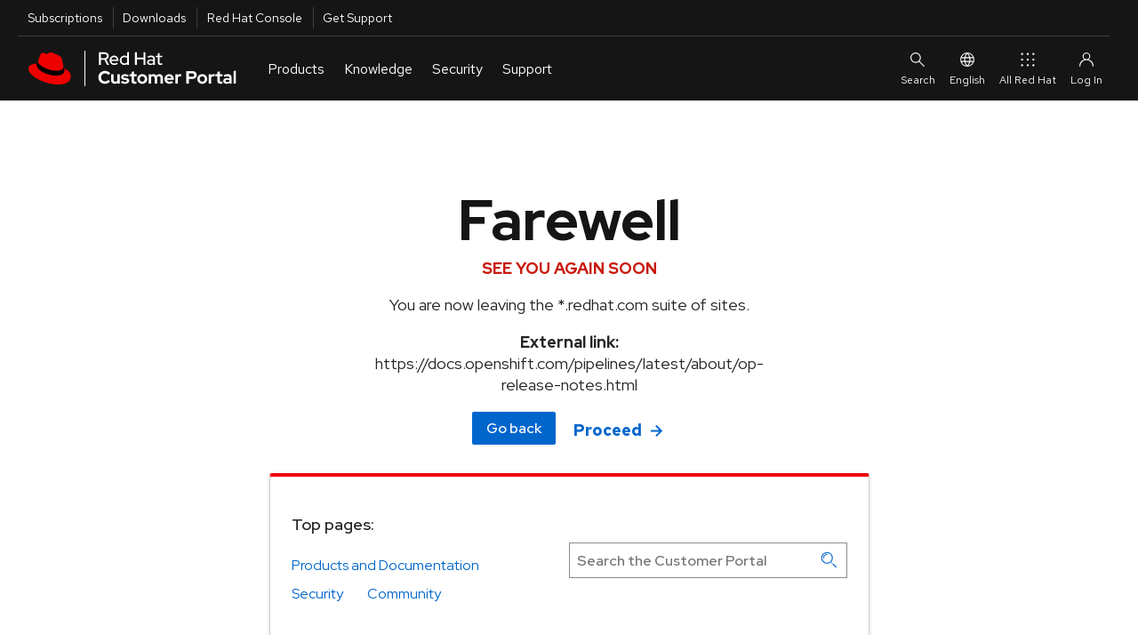

--- FILE ---
content_type: text/html; charset=UTF-8
request_url: https://access.redhat.com/bounce/?externalURL=https%3A%2F%2Fdocs.openshift.com%2Fpipelines%2Flatest%2Fabout%2Fop-release-notes.html
body_size: 9237
content:
<!DOCTYPE html>
<html unresolved lang="en">
  <head>
    <!-- CP_PRIMER_HEAD -->
    <!-- /CP_PRIMER_HEAD -->
    
    

    <!-- CP_PRIMER_HEAD -->
    <meta charset="utf-8" />
    <meta http-equiv="X-UA-Compatible" content="IE=edge" />
    <!--[if IEMobile]><meta http-equiv="cleartype" content="on" /><![endif]-->

    <!-- metaInclude -->
    <meta name="viewport" content="width=device-width, initial-scale=1" />

    <!-- Chrome, Firefox OS and Opera -->
    <meta name="theme-color" content="#000000" />
    <!-- Windows Phone -->
    <meta name="msapplication-navbutton-color" content="#000000" />
    <!-- iOS Safari -->
    <meta name="apple-mobile-web-app-status-bar-style" content="#000000" />
    
    <script async>
        if (!HTMLScriptElement.supports || !HTMLScriptElement.supports('importmap')) {
            import("https://www.redhatstatic.com/dssf-001/v1-alpha/es-module-shims@1.7.3.js");
        }
    </script>
    <script type="importmap">
              {
                "imports": {
                  "@patternfly/elements/" : "https://www.redhatstatic.com/dssf-001/v1-alpha/@patternfly/elements@2.2.2/",
                  "@patternfly/icons/": "https://www.redhatstatic.com/dssf-001/v1-alpha/@patternfly/icons@1.0.2/",
                  "@rhds/elements/":"https://www.redhatstatic.com/dssf-001/v1-alpha/@rhds/elements@1.4.1/elements/",
                  "@rhds/elements/lib/":"https://www.redhatstatic.com/dssf-001/v1-alpha/@rhds/elements@1.4.1/lib/"
                }
              }
    </script>
    <script async  src="https://static.redhat.com/libs/redhat/marketing/latest/trustarc/trustarc.js"></script>
    <script async src="//www.redhat.com/ma/dpal.js"></script>
    
    <script type="text/javascript">
      window.portal = {
      
        host       : "https://access.redhat.com",
        idp_url    : "https://sso.redhat.com",
      
        env        : "prod",
        lang       : "en",
        version    : "1.5.24",
        builddate  : "Mon Nov 24 2025 14:52:45 GMT+0000 (Coordinated Universal Time)",
        deploydate : "Monday, 24-Nov-2025 14:52:53 UTC",
        fetchdate  : "Monday, 19-Jan-2026 23:43:05 UTC",
        primer     : {}
      };
      var l=Object.defineProperty;var g=o=>l(o,"__esModule",{value:!0});var a=(o,t)=>()=>(o&&(t=o(o=0)),t);var u=(o,t)=>{g(o);for(var n in t)l(o,n,{get:t[n],enumerable:!0})};var e=a(()=>{});var i=a(()=>{e()});var p={};u(p,{loginIfSessionExists:()=>P});function P(){let o=!/\/logout.*/.test(location.pathname),t=window.portal.host===location.origin,n=document.cookie.indexOf("rh_sso_session")>=0,w=!(document.cookie.indexOf("rh_jwt")>=0);if(o&&t&&n&&w){let c=encodeURIComponent(window.location.href);window.location.assign(`/login?redirectTo=${c}`)}}var m=a(()=>{e();i()});e();e();i();var f="cp_primer_global_ready",E=!1;function d(){return new Promise(o=>{E?o(window.portal.primer):window.addEventListener(f,()=>{o(window.portal.primer)})})}e();var s=!0,v=undefined;i();window.portal.primer.onReady=d;s&&Promise.resolve().then(()=>(m(),p)).then(({loginIfSessionExists:o})=>{o()});document.documentElement.setAttribute("lang",document.documentElement.getAttribute("lang")||window.portal.lang||"en");

    </script>
    <script type="module" src="https://access.redhat.com/services/primer/js/primer.js" crossorigin="anonymous"></script>

    
    <script type="module">
      import 'https://www.redhatstatic.com/dssf-001/v1-alpha/@rhds/elements@1.4.1/elements/rh-footer/rh-footer.js';
    </script>
    <script type="module">
      import 'https://www.redhatstatic.com/dssf-001/v1-alpha/@rhds/elements@1.4.1/elements/rh-site-status/rh-site-status.js';
    </script>
    <link defer media="all" rel="stylesheet" href="https://www.redhatstatic.com/dssf-001/v1-alpha/@rhds/elements@1.4.1/elements/rh-footer/rh-footer-lightdom.css" />
    

    
    <script type="module">
      const primer = await window.portal.primer.onReady();
      const comp = await primer.components.include('cp-ask-red-hat');

      const cpAsk = document.querySelector('cp-ask-red-hat');
      await cpAsk.updateComplete;

    
      cpAsk.healthCheckEndpoint = "https://access.redhat.com/api/ask/v1/health";
      cpAsk.hydraEndpoint = "https://access.redhat.com/hydra/rest/contacts/sso/current";
      cpAsk.href = "https://access.redhat.com/ask";
    

      primer.session.onInit(async () => {
        if (primer.session.isAuthenticated()) {
          // get values from primer session pass them to cpAsk
          cpAsk.authToken = primer.session.getEncodedToken();
          cpAsk.userId = primer.session.getUserInfo().user_id;
        }
      });
    </script>
    

    
    <link rel="preconnect" href="https://static.redhat.com">
    <link rel="preconnect" href="https://consent.trustarc.com">
    

    <style type="text/css" media="screen">body::before{content:"CRITICAL CSS"}</style>

    <!-- testing a method for async CSS loading recommended at https://web.dev/defer-non-critical-css/#optimize -->

    <!-- <link rel="preload" href="https://access.redhat.com/services/primer/css/bootstrap.css" as="style" onload="this.onload=null;this.rel='stylesheet'"> -->
    <!-- <link rel="preload" href="https://access.redhat.com/services/primer/css/bootstrap-grid.css" as="style" onload="this.onload=null;this.rel='stylesheet'"> -->
    <!-- <link rel="preload" href="https://access.redhat.com/services/primer/css/main.css" as="style" onload="this.onload=null;this.rel='stylesheet'"> -->
    <!-- <link rel="preload" href="https://access.redhat.com/services/primer/css/components.css" as="style" onload="this.onload=null;this.rel='stylesheet'"> -->
    <!-- <link rel="preload" href="https://access.redhat.com/services/primer/css/pages.css" as="style" onload="this.onload=null;this.rel='stylesheet'"> -->
    <!-- <link rel="preload" href="https://access.redhat.com/services/primer/js/primer.css" as="style" onload="this.onload=null;this.rel='stylesheet'"> -->

    <!-- <noscript><link rel="stylesheet" href="https://access.redhat.com/services/primer/css/bootstrap.css"></noscript> -->
    <!-- <noscript><link rel="stylesheet" href="https://access.redhat.com/services/primer/css/bootstrap-grid.css"></noscript> -->
    <!-- <noscript><link rel="stylesheet" href="https://access.redhat.com/services/primer/css/main.css"></noscript> -->
    <!-- <noscript><link rel="stylesheet" href="https://access.redhat.com/services/primer/css/components.css"></noscript> -->
    <!-- <noscript><link rel="stylesheet" href="https://access.redhat.com/services/primer/css/pages.css"></noscript> -->
    <!-- <noscript><link rel="stylesheet" href="https://access.redhat.com/services/primer/js/primer.css"></noscript> -->

    <!-- /testing a method for async CSS loading recommended at https://web.dev/defer-non-critical-css/#optimize -->

    <!-- typical method for loading CSS -->

    <link defer media="all" rel="stylesheet" href="https://access.redhat.com/services/primer/css/bootstrap.css" />
    <link defer media="all" rel="stylesheet" href="https://access.redhat.com/services/primer/css/bootstrap-grid.css" />
    <link defer media="all" rel="stylesheet" href="https://access.redhat.com/services/primer/css/main.css" />
    <link defer media="all" rel="stylesheet" href="https://access.redhat.com/services/primer/css/components.css" />
    <link defer media="all" rel="stylesheet" href="https://access.redhat.com/services/primer/css/pages.css" />
    <link defer media="all" rel="stylesheet" href="https://access.redhat.com/services/primer/js/primer.css" />

    <!-- /typical method for loading CSS -->
    <!-- /CP_PRIMER_HEAD -->
    <meta charset="UTF-8" />
    <meta name="viewport" content="width=device-width, initial-scale=1.0" />
    <title>Bounce | Red Hat Customer Portal</title>
    <script type="module" crossorigin src="/bounce/spa-assets/index.921bc8bc.js"></script>
  </head>
  <body>
    <!-- CP_PRIMER_HEADER -->
<div id="page-wrap" class="page-wrap">
    <div id="pers-top-page-wrap" class="top-page-wrap pers-loader-bg">

        <!--googleoff: all-->
        <header class="masthead" id="masthead">

            <a href="#pfe-navigation" id="global-skip-to-nav" class="skip-link visually-hidden">Skip to navigation</a>
            <a href="#cp-main" class="skip-link visually-hidden">Skip to main content</a>

            
      <nav id="portal-utility-nav" class="utility-navigation utility-navigation--bar hidden-at-mobile" data-analytics-region="universal-navigation" aria-labelledby="nav__utility-nav--desktop">
        <h3 id="nav__utility-nav--desktop" class="element-invisible">
          Utilities
        </h3>
        <ul aria-labelledby="nav__utility-nav--desktop">
          <li id="nav-subscription" data-portal-tour-1="1">
            <a class="top-nav-subscriptions" data-analytics-level="2" data-analytics-category="Utilities" data-analytics-text="Subscription" href="https://access.redhat.com/management/">
              Subscriptions
            </a>
          </li>
          <li id="nav-downloads" data-portal-tour-1="2">
            <a class="top-nav-downloads" data-analytics-level="2" data-analytics-category="Utilities" data-analytics-text="Downloads" href="https://access.redhat.com/downloads/">
              Downloads
            </a>
          </li>
          <li id="nav-rh-console">
            <a class="top-nav-rh-console" data-analytics-level="2" data-analytics-category="Utilities" data-analytics-text="Red Hat Console" href="//console.redhat.com/">
              Red Hat Console
            </a>
          </li>
          <li id="nav-support" data-portal-tour-1="3">
            <a class="top-nav-get-support" data-analytics-level="2" data-analytics-category="Utilities" data-analytics-text="Get Support" href="https://access.redhat.com/support/">
              Get Support
            </a>
          </li>
        </ul>
      </nav>

      <pfe-navigation id="pfe-navigation" data-analytics-region="mega menu">
        <div class="pfe-navigation__logo-wrapper" id="pfe-navigation__logo-wrapper">
          <a href="https://access.redhat.com/" class="pfe-navigation__logo-link" data-analytics-text="logo" data-analytics-category="MM|logo">
            <img class="pfe-navigation__logo-image" alt="Red Hat Customer Portal" src="https://access.redhat.com/chrome_themes/nimbus/img/red-hat-customer-portal.svg" />
          </a>
        </div>

        <nav class="pfe-navigation" aria-label="Main Navigation" data-analytics-region="main nav">
          <ul class="pfe-navigation__menu" id="pfe-navigation__menu">

            
            <li class="pfe-navigation__menu-item hidden-at-tablet hidden-at-desktop" id="nav-subscription--mobile" data-portal-tour-1="1">
              <a class="pfe-navigation__menu-link" data-analytics-level="1" data-analytics-text="Subscriptions" href="https://access.redhat.com/management/">
                Subscriptions
              </a>
            </li>
            <li class="pfe-navigation__menu-item hidden-at-tablet hidden-at-desktop" id="nav-downloads--mobile" data-portal-tour-1="2">
              <a class="pfe-navigation__menu-link" data-analytics-level="1" data-analytics-text="Downloads" href="https://access.redhat.com/downloads/">
                Downloads
              </a>
            </li>
            <li class="pfe-navigation__menu-item hidden-at-tablet hidden-at-desktop" id="nav-containers--mobile">
              <a class="pfe-navigation__menu-link" data-analytics-level="1" data-analytics-text="Red Hat Console" href="//console.redhat.com/">
                Red Hat Console
              </a>
            </li>
            <li class="pfe-navigation__menu-item hidden-at-tablet hidden-at-desktop" id="nav-support--mobile" data-portal-tour-1="3">
              <a class="pfe-navigation__menu-link" data-analytics-level="1" data-analytics-text="Get Support" href="https://access.redhat.com/support/">
                Get Support
              </a>
            </li>

            
            <li class="pfe-navigation__menu-item">
              <a href="https://access.redhat.com/" class="pfe-navigation__menu-link" data-analytics-level="1" data-analytics-text="Products">
                Products
              </a>
              <div class="pfe-navigation__dropdown  pfe-navigation__dropdown--3-column pfe-navigation__dropdown--3-column--centered">
                
                <div>
                  <h3 id="nav__products__top_products" data-analytics-level="2" data-analytics-text="Top Products" data-analytics-category="Top Products">
                    Top Products
                  </h3>
                  <ul aria-labelledby="nav__products__top_products">
                    <li>
                      <a data-analytics-level="3" data-analytics-category="Products|Top Products" data-analytics-text="Red Hat Enterprise Linux" href="https://access.redhat.com/products/red-hat-enterprise-linux/">
                        Red Hat Enterprise Linux
                      </a>
                    </li>
                    <li>
                      <a data-analytics-level="3" data-analytics-category="Products|Top Products" data-analytics-text="Red Hat OpenShift" href="https://access.redhat.com/products/red-hat-openshift-container-platform">
                        Red Hat OpenShift
                      </a>
                    </li>
                    <li>
                      <a data-analytics-level="3" data-analytics-category="Products|Top Products" data-analytics-text="Red Hat Ansible Automation Platform" href="https://access.redhat.com/products/red-hat-ansible-automation-platform/">
                        Red Hat Ansible Automation Platform
                      </a>
                    </li>
                  </ul>
                  <pfe-cta>
                    <a data-analytics-level="3" data-analytics-category="Products and Services|Products" data-analytics-text="All Products" data-analytics-linkType="cta" href="https://access.redhat.com/products/">
                      All Products
                    </a>
                  </pfe-cta>
                </div>
                
                <div>
                  <h3 id="nav__products__downloads_containers" data-analytics-level="2" data-analytics-category="Products and Services" data-analytics-text="Downloads and Containers">
                    Downloads and Containers
                  </h3>
                  <ul aria-labelledby="nav__products__downloads_containers">
                    <li>
                      <a data-analytics-level="3" data-analytics-category="Products|Downloads and Containers" data-analytics-text="Downloads" href="https://access.redhat.com/downloads/">
                        Downloads
                      </a>
                    </li>

                    <li>
                      <a data-analytics-level="3" data-analytics-category="Products|Downloads and Containers" data-analytics-text="Packages" href="https://access.redhat.com/downloads/content/package-browser">
                        Packages
                      </a>
                    </li>
                    <li>
                      <a data-analytics-level="3" data-analytics-category="Products|Downloads and Containers" data-analytics-text="Containers" href="https://catalog.redhat.com/software/containers/explore/">
                        Containers
                      </a>
                    </li>
                  </ul>
                </div>

                
                <div>
                  <h3 id="nav__products__top_resources" data-analytics-level="2" data-analytics-category="Top Resources" data-analytics-text="Top Resources">
                    Top Resources
                  </h3>
                  <ul aria-labelledby="nav__products__top_resources">
                    <li>
                      <a data-analytics-level="3" data-analytics-category="Products|Top Reasources" data-analytics-text="Documentation" href="//docs.redhat.com/">
                        Documentation
                      </a>
                    </li>
                    <li>
                      <a data-analytics-level="3" data-analytics-category="Products|Top Resources" data-analytics-text="Product Life Cycles" href="https://access.redhat.com/product-life-cycles/">
                        Product Life Cycles
                      </a>
                    </li>
                    <li>
                      <a data-analytics-level="3" data-analytics-category="Products|Top Resources" data-analytics-text="Product Compliance" href="https://access.redhat.com/compliance/">
                        Product Compliance
                      </a>
                    </li>
                    <li>
                      <a data-analytics-level="3" data-analytics-category="Products|Top Resources" data-analytics-text="Errata" href="https://access.redhat.com/errata/">
                        Errata
                      </a>
                    </li>

                  </ul>
                </div>
              </div>
            </li>

            
            <li class="pfe-navigation__menu-item">
              <a class="pfe-navigation__menu-link" data-analytics-level="1" data-analytics-text="Knowledge" href="https://access.redhat.com/labs/">
                Knowledge
              </a>
              <div class="pfe-navigation__dropdown  pfe-navigation__dropdown--3-column pfe-navigation__dropdown--3-column--centered">
                
                <div>
                  <h3 id="nav__knowledge__knowledge_center" data-analytics-level="2" data-analytics-text="Red Hat Knowledge Center" data-analytics-category="Tools">
                    <a data-analytics-level="2" data-analytics-category="Knowledge|Red Hat Knowledge Center" data-analytics-text="Knowledgebase" href="https://access.redhat.com/kb">
                      Red Hat Knowledge Center
                    </a>
                  </h3>
                  <ul aria-labelledby="nav__knowledge__knowledge_center">
                    <li>
                      <a data-analytics-level="3" data-analytics-category="Knowledge|Red Hat Knowledge Center" data-analytics-text="Knowledgebase Solutions" href="https://access.redhat.com/kb/search?document_kinds=Solution&start=0">
                        Knowledgebase Solutions
                      </a>
                    </li>
                    <li>
                      <a data-analytics-level="3" data-analytics-category="Knowledge|Red Hat Knowledge Center" data-analytics-text="Knowledgebase Articles" href="https://access.redhat.com/kb/search?document_kinds=Article&start=0">
                        Knowledgebase Articles
                      </a>
                    </li>
                    <li>
                      <a data-analytics-level="3" data-analytics-category="Knowledge|Red Hat Knowledge Center" data-analytics-text="Customer Portal Labs" href="https://access.redhat.com/labs/">
                        Customer Portal Labs
                      </a>
                    </li>
                    <li>
                      <a data-analytics-level="3" data-analytics-category="Knowledge|Red Hat Knowledge Center" data-analytics-text="Errata" href="https://access.redhat.com/errata/">
                        Errata
                      </a>
                    </li>
                  </ul>
                </div>

                
                <div>
                  <h3 id="nav__knowledge__product_docs">
                    Top Product Docs
                  </h3>
                  <ul aria-labelledby="nav__knowledge__product_docs">
                    <li>
                      <a data-analytics-level="3" data-analytics-category="Knowledge|Top Product Docs" data-analytics-text="Red Hat Enterprise Linux" href="//docs.redhat.com/en/documentation/red_hat_enterprise_linux/">
                        Red Hat Enterprise Linux
                      </a>
                    </li>
                    <li>
                      <a data-analytics-level="3" data-analytics-category="Knowledge|Top Product Docs" data-analytics-text="Red Hat OpenShift" href="//docs.redhat.com/en/documentation/openshift_container_platform/">
                        Red Hat OpenShift
                      </a>
                    </li>
                    <li>
                      <a data-analytics-level="3" data-analytics-category="Knowledge|Top Product Docs" data-analytics-text="Red Hat Ansible Automation Platform" href="//docs.redhat.com/en/documentation/red_hat_ansible_automation_platform/">
                        Red Hat Ansible Automation Platform
                      </a>
                    </li>
                  </ul>
                  <pfe-cta>
                    <a data-analytics-level="3" data-analytics-category="Knowledge|Top Product Docs" data-analytics-text="All Product Docs" data-analytics-linkType="cta" href="//docs.redhat.com/en/products">
                      All Product Docs
                    </a>
                  </pfe-cta>
                </div>

                
                <div>
                  <h3 id="nav__knowledge__training_certification">
                    <a data-analytics-level="2" data-analytics-category="Tools" data-analytics-text="Training and Certification" href="//www.redhat.com/en/services/training-and-certification">
                      Training and Certification
                    </a>
                  </h3>
                  <ul aria-labelledby="nav__knowledge__training_certification">
                    <li>
                      <a data-analytics-level="3" data-analytics-category="Knowledge|Training and Certification" data-analytics-text="About" href="//www.redhat.com/en/services/training-and-certification">
                        About
                      </a>
                    </li>
                    <li>
                      <a data-analytics-level="3" data-analytics-category="Knowledge|Training and Certification" data-analytics-text="Course Index" href="//www.redhat.com/en/services/training/all-courses-exams">
                        Course Index
                      </a>
                    </li>
                    <li>
                      <a data-analytics-level="3" data-analytics-category="Knowledge|Training and Certification" data-analytics-text="Certification Index" href="//www.redhat.com/en/services/certifications">
                        Certification Index
                      </a>
                    </li>
                    <li>
                      <a data-analytics-level="3" data-analytics-category="Knowledge|Training and Certification" data-analytics-text="Skill Assessment" href="//skills.ole.redhat.com/">
                        Skill Assessment
                      </a>
                    </li>
                  </ul>
                </div>
              </div>
            </li>

            
            <li class="pfe-navigation__menu-item">
              <a class="pfe-navigation__menu-link" data-analytics-level="1" data-analytics-text="Security" href="https://access.redhat.com/security/">
                Security
              </a>
              <div class="pfe-navigation__dropdown  pfe-navigation__dropdown--3-column pfe-navigation__dropdown--3-column--centered">
                
                <div>
                  <h3 id="security__security_center">
                    <a data-analytics-level="2" data-analytics-category="Security" data-analytics-text="Red Hat Product Security Center" href="https://access.redhat.com/security">
                      Red Hat Product Security Center
                    </a>
                  </h3>
                  <ul aria-labelledby="security__security_center">

                    <li>
                      <a data-analytics-level="3" data-analytics-category="Security|Red Hat Product Security Center" data-analytics-text="Security Updates" href="https://access.redhat.com/security/security-updates/">
                        Security Updates
                      </a>
                    </li>
                    <li>
                      <a data-analytics-level="3" data-analytics-category="Security|Red Hat Product Security Center" data-analytics-text="Security Advisories" href="https://access.redhat.com/security/security-updates/#/security-advisories">
                        Security Advisories
                      </a>
                    </li>
                    <li>
                      <a data-analytics-level="3" data-analytics-category="Security|Red Hat Product Security Center" data-analytics-text="Red Hat CVE Database" href="https://access.redhat.com/security/security-updates/#/cve">
                        Red Hat CVE Database
                      </a>
                    </li>
                    <li>
                      <a data-analytics-level="3" data-analytics-category="Security|Red Hat Product Security Center" data-analytics-text="Errata" href="https://access.redhat.com/errata/">
                        Errata
                      </a>
                    </li>
                  </ul>
                </div>
                
                <div>
                  <h3 id="nav__security__references" data-analytics-level="2" data-analytics-text="References" data-analytics-category="Security">
                    References
                  </h3>
                  <ul aria-labelledby="nav__security__references">
                    <li>
                      <a data-analytics-level="3" data-analytics-category="Security|References" data-analytics-text="Security Bulletins" href="https://access.redhat.com/security/vulnerabilities">
                        Security Bulletins
                      </a>
                    </li>
                    <li>
                      <a data-analytics-level="3" data-analytics-category="Security|Red Hat Product Security Center" data-analytics-text="Severity Ratings" href="https://access.redhat.com/security/updates/classification/">
                        Severity Ratings
                      </a>
                    </li>
                    <li>
                      <a data-analytics-level="3" data-analytics-category="Security|References" data-analytics-text="Security Data" href="https://access.redhat.com/security/data">
                        Security Data
                      </a>
                    </li>
                  </ul>
                </div>

                
                <div>
                  <h3 id="nav__security__top_resources">
                    Top Resources
                  </h3>
                  <ul aria-labelledby="nav__security__top_resources">
                    <li>
                      <a data-analytics-level="3" data-analytics-category="Security|Top Resources" data-analytics-text="Security Labs" href="https://access.redhat.com/security/security-updates/#/security-labs">
                        Security Labs
                      </a>
                    </li>
                    <li>
                      <a data-analytics-level="3" data-analytics-category="Security|Top Resources" data-analytics-text="Backporting Policies" href="https://access.redhat.com/security/updates/backporting/">
                        Backporting Policies
                      </a>
                    </li>
                    <li>
                      <a data-analytics-level="3" data-analytics-category="Security|Top Resources" data-analytics-text="Security Blog" href="//redhat.com/en/blog/channel/security">
                        Security Blog
                      </a>
                    </li>
                  </ul>
                </div>

              </div>
            </li>

            
            <li class="pfe-navigation__menu-item">
              <a href="https://access.redhat.com/support/" class="pfe-navigation__menu-link" data-analytics-level="1" data-analytics-text="Support">
                Support
              </a>
              <div class="pfe-navigation__dropdown  pfe-navigation__dropdown--3-column pfe-navigation__dropdown--3-column--centered">

                
                <div>
                  <h3 id="nav__support__rh_support">
                    <a href="https://access.redhat.com/support/" data-analytics-level="2" data-analytics-text="Red Hat Support" data-analytics-category="Support">
                      Red Hat Support
                    </a>
                  </h3>
                  <ul aria-labelledby="nav__support__rh_support">
                    <li>
                      <a data-analytics-level="3" data-analytics-category="Support|Red Hat Support" data-analytics-text="Support Cases" href="https://access.redhat.com/support/cases/">
                        Support Cases
                      </a>
                    </li>
                    <li>
                      <a data-analytics-level="3" data-analytics-category="Support|Red Hat Support" data-analytics-text="Troubleshoot" href="https://access.redhat.com/support/cases/#/troubleshoot">
                        Troubleshoot
                      </a>
                    </li>
                    <li>
                      <a data-analytics-level="3" data-analytics-category="Support|Red Hat Support" data-analytics-text="Get Support" href="https://access.redhat.com/support/">
                        Get Support
                      </a>
                    </li>
                    <li>
                      <a data-analytics-level="3" data-analytics-category="Support|Red Hat Support" data-analytics-text="Contact Red Hat Support" href="https://access.redhat.com/support/contact/">
                        Contact Red Hat Support
                      </a>
                    </li>

                  </ul>

                </div>

                
                <div>
                  <h3 id="nav__support__community_support">
                    <a href="https://access.redhat.com/community" data-analytics-level="2" data-analytics-text="Red Hat Community Support" data-analytics-category="Support">
                      Red Hat Community Support
                    </a>
                  </h3>
                  <ul aria-labelledby="nav__support__community_support">
                    <li>
                      <a data-analytics-level="3" data-analytics-category="Support|Red Hat Community Support" data-analytics-text="Customer Portal Community" href="https://access.redhat.com/community/">
                        Customer Portal Community
                      </a>
                    </li>
                    <li>
                      <a data-analytics-level="3" data-analytics-category="Support|Red Hat Community Support" data-analytics-text="Community Discussions" href="https://access.redhat.com/discussions/">
                        Community Discussions
                      </a>
                    </li>
                    <li>
                      <a data-analytics-level="3" data-analytics-category="Support|Red Hat Community Support" data-analytics-text="Red Hat Accelerator Program" href="https://access.redhat.com/accelerators/">
                        Red Hat Accelerator Program
                      </a>
                    </li>
                    <!-- commented out because the accelerator program link will likely be replaced by "Contribute" in the future. Translation strings are already in place so uncommenting this link is all that will be needed
                                         <li>
                                        <a data-analytics-level="3" data-analytics-category="Support|Red Hat Community Support" data-analytics-text="Contribute" href="https://access.redhat.com/">
                                            Contribute
                                        </a>
                                      </li> -->

                  </ul>
                </div>

                
                <div>
                  <h3 id="nav__support__top_resources" data-analytics-level="2" data-analytics-text="Top Resources" data-analytics-category="Support">
                    Top Resources
                  </h3>
                  <ul aria-labelledby="nav__support__top_resources">
                    <li>
                      <a data-analytics-level="3" data-analytics-category="Support|Top Resources" data-analytics-text="Product Life Cycles" href="https://access.redhat.com/product-life-cycles/">
                        Product Life Cycles
                      </a>
                    </li>
                    <li>
                      <a data-analytics-level="3" data-analytics-category="Support|Top Resources" data-analytics-text="Customer Portal Labs" href="https://access.redhat.com/labs/">
                        Customer Portal Labs
                      </a>
                    </li>
                    <li>
                      <a data-analytics-level="3" data-analytics-category="Support|Top Resources" data-analytics-text="Red Hat JBoss Supported Configurations" href="https://access.redhat.com/support/configurations/jboss">
                        Red Hat JBoss Supported Configurations
                      </a>
                    </li>
                    <li>
                      <a data-analytics-level="3" data-analytics-category="Support|Top Resources" data-analytics-text="Red Hat Lightspeed" href="https://cloud.redhat.com/insights">
                        Red Hat Lightspeed
                      </a>
                    </li>
                  </ul>
                </div>
              </div>
            </li>
          </ul>



                    
                    
                    
                </nav>

                
                <div id="site-search" slot="search" class="utility-link site-search">
                    <div class="content">
                        <form class="ng-pristine ng-valid topSearchForm" id="topSearchForm" name="topSearchForm" action="/search/browse/search/" method="get" enctype="application/x-www-form-urlencoded">
                            <cp-search-autocomplete class="push-bottom" path="/webassets/avalon/j/data.json"></cp-search-autocomplete>
                            
                            <div>
                                Or <a href="/support/cases/#/troubleshoot">troubleshoot an issue</a>.
                            </div>
                        </form>
                    </div>
                </div>

                <div id="ask-red-hat" slot="event">
                  <cp-ask-red-hat data-analytics-category="RHCP|HP|Navigation|Authenticated|Subs" data-analytics-text="Ask Red Hat" data-analytics-linktype="cta"></cp-ask-red-hat>
                </div>

                <div slot="secondary-links" id="localesMenu">
                    <button class="pfe-navigation__secondary-link">
                        <pfe-icon icon="web-icon-globe" size="sm" aria-hidden="true"></pfe-icon>
                        English
                    </button>

                    <pfe-navigation-dropdown dropdown-width="single">
                        <h2 class="utility-header">
                            Select Your Language
                        </h2>
                        <ul class="reset">
                            <li><a href="#" data-lang="en" id="en" data-analytics-text="English">English</a></li>
                            <li><a href="#" data-lang="fr" id="fr" data-analytics-text="French">Français</a></li>
                            <li><a href="#" data-lang="ko" id="ko" data-analytics-text="Korean">한국어</a></li>
                            <li><a href="#" data-lang="ja" id="ja" data-analytics-text="Japanese">日本語</a></li>
                            <li><a href="#" data-lang="zh_CN" id="zh_CN" data-analytics-text="Chinese">中文 (中国)</a></li>
                        </ul>

                    </pfe-navigation-dropdown>
                </div>

                
                <rh-account-dropdown slot="account"></rh-account-dropdown>

                
                <pfe-primary-detail breakpoint-width="600" class="main-menu__dropdown--product__product-listing" slot="main-menu__dropdown--product__product-listing" consistent-height>
                    <h3 slot="details-nav">
                        
                            Infrastructure and Management
                            
                    </h3>
                    <div slot="details">
                        <ul>
                            <li>
                                <a data-analytics-level="3" data-analytics-category="Products and Services|Products:Infrastructure and Management" data-analytics-text="Red Hat Enterprise Linux" href="https://access.redhat.com/products/red-hat-enterprise-linux/">
                                    Red Hat Enterprise Linux
                                </a>
                            </li>
                            <li>
                                <a data-analytics-level="3" data-analytics-category="Products and Services|Products:Infrastructure and Management" data-analytics-text="Red Hat Satellite" href="https://access.redhat.com/products/red-hat-satellite/">
                                    Red Hat Satellite
                                </a>
                            </li>
                            <li>
                                <a data-analytics-level="3" data-analytics-category="Products and Services|Products:Infrastructure and Management" data-analytics-text="Red Hat Subscription Management" href="https://access.redhat.com/products/red-hat-subscription-management/">
                                    Red Hat Subscription Management
                                </a>
                            </li>
                            <li>
                                <a data-analytics-level="3" data-analytics-category="Products and Services|Products:Infrastructure and Management" data-analytics-text="Red Hat Lightspeed" href="https://access.redhat.com/products/red-hat-insights/">
                                    Red Hat Lightspeed
                                </a>
                            </li>
                            <li><a data-analytics-level="3" data-analytics-category="Products and Services|Products:Infrastructure and Management" data-analytics-text="Red Hat Ansible Automation Platform" href="https://access.redhat.com/products/red-hat-ansible-automation-platform/">
                                    Red Hat Ansible Automation Platform
                                </a></li>
                        </ul>
                    </div>

                    <h3 slot="details-nav">
                        
                            Cloud Computing
                            
                    </h3>
                    <div slot="details">
                        <ul>
                            <li>
                                <a data-analytics-level="3" data-analytics-category="Products and Services|Products:Cloud Computing" data-analytics-text="Red Hat OpenShift" href="https://access.redhat.com/products/red-hat-openshift-container-platform">
                                    Red Hat OpenShift
                                </a>
                            </li>
                            <li>
                                <a data-analytics-level="3" data-analytics-category="Products and Services|Products:Cloud Computing" data-analytics-text="Red Hat OpenStack Platform" href="https://access.redhat.com/products/red-hat-openstack-platform/">
                                    Red Hat OpenStack Platform
                                </a>
                            </li>
                            <li>
                                <a data-analytics-level="3" data-analytics-category="Products and Services|Products:Cloud Computing Platform" data-analytics-text="Red Hat OpenShift Container Platform" href="https://access.redhat.com/products/red-hat-openshift-container-platform/">
                                    Red Hat OpenShift
                                </a>
                            </li>
                            <li>
                                <a data-analytics-level="3" data-analytics-category="Products and Services|Products:Cloud Computing Platform" data-analytics-text="Red Hat OpenShift AI" href="https://access.redhat.com/products/red-hat-openshift-ai/">
                                    Red Hat OpenShift AI
                                </a>
                            </li>
                            <li>
                                <a data-analytics-level="3" data-analytics-category="Products and Services|Products:Cloud Computing" data-analytics-text="Red Hat OpenShift Dedicated" href="https://access.redhat.com/products/openshift-dedicated-red-hat/">
                                    Red Hat OpenShift Dedicated
                                </a>
                            </li>
                            <li>
                                <a data-analytics-level="3" data-analytics-category="Products and Services|Products:Cloud Computing Platform" data-analytics-text="Red Hat Advanced Cluster Security for Kubernetes" href="https://access.redhat.com/products/red-hat-advanced-cluster-security-for-kubernetes/">
                                    Red Hat Advanced Cluster Security for Kubernetes
                                </a>
                            </li>
                            <li>
                                <a data-analytics-level="3" data-analytics-category="Products and Services|Products:Cloud Computing" data-analytics-text="Red Hat Advanced Cluster Management for Kubernetes" href="https://access.redhat.com/products/red-hat-advanced-cluster-management-for-kubernetes/">
                                    Red Hat Advanced Cluster Management for Kubernetes
                                </a>
                            </li>
                            <li>
                                <a data-analytics-level="3" data-analytics-category="Products and Services|Products:Cloud Computing" data-analytics-text="Red Hat Quay" href="https://access.redhat.com/products/red-hat-quay/">
                                    Red Hat Quay
                                </a>
                            </li>
                            <li>
                                <a data-analytics-level="3" data-analytics-category="Products and Services|Products:Cloud Computing" data-analytics-text="Red Hat OpensShift Dev Spaces" href="https://access.redhat.com/products/red-hat-openshift-dev-spaces">
                                    Red Hat OpenShift Dev Spaces
                                </a>
                            </li>
                            <li>
                                <a data-analytics-level="3" data-analytics-category="Products and Services|Products:Cloud Computing" data-analytics-text="Red Hat OpenShift Service on AWS" href="https://access.redhat.com/products/red-hat-openshift-service-aws">
                                    Red Hat OpenShift Service on AWS
                                </a>
                            </li>
                        </ul>
                    </div>

                    <h3 slot="details-nav">
                        
                            Storage
                            
                    </h3>
                    <div slot="details">
                        <ul>
                            <li>
                                <a data-analytics-level="3" data-analytics-category="Products and Services|Products:Storage" data-analytics-text="Red Hat Gluster Storage" href="https://access.redhat.com/products/red-hat-storage/">
                                    Red Hat Gluster Storage
                                </a>
                            </li>
                            <li>
                                <a data-analytics-level="3" data-analytics-category="Products and Services|Products:Storage" data-analytics-text="Red Hat Hyperconverged Infrastructure" href="https://access.redhat.com/products/red-hat-hyperconverged-infrastructure/">
                                    Red Hat Hyperconverged Infrastructure
                                </a>
                            </li>
                            <li>
                                <a data-analytics-level="3" data-analytics-category="Products and Services|Products:Storage" data-analytics-text="Red Hat Ceph Storage" href="https://access.redhat.com/products/red-hat-ceph-storage/">
                                    Red Hat Ceph Storage
                                </a>
                            </li>
                            <li>
                                <a data-analytics-level="3" data-analytics-category="Products and Services|Products:Storage" data-analytics-text="Red Hat Openshift Container Storage" href="https://access.redhat.com/products/red-hat-openshift-data-foundation">
                                    Red Hat OpenShift Data Foundation
                                </a>
                            </li>
                        </ul>
                    </div>

                    <h3 slot="details-nav">
                        
                            Runtimes
                            
                    </h3>
                    <div slot="details">
                        <ul>
                            <li>
                                <a data-analytics-level="3" data-analytics-category="Products and Services|Products:Runtimes" data-analytics-text="Red Hat Runtimes" href="https://access.redhat.com/products/red-hat-runtimes/">
                                    Red Hat Runtimes
                                </a>
                            </li>
                            <li>
                                <a data-analytics-level="3" data-analytics-category="Products and Services|Products:Runtimes" data-analytics-text="Red Hat JBoss Enterprise Application Platform" href="https://access.redhat.com/products/red-hat-jboss-enterprise-application-platform/">
                                    Red Hat JBoss Enterprise Application Platform
                                </a>
                            </li>
                            <li>
                                <a data-analytics-level="3" data-analytics-category="Products and Services|Products:Runtimes" data-analytics-text="Red Hat Data Grid" href="https://access.redhat.com/products/red-hat-data-grid/">
                                    Red Hat Data Grid
                                </a>
                            </li>
                            <li>
                                <a data-analytics-level="3" data-analytics-category="Products and Services|Products:Runtimes" data-analytics-text="Red Hat JBoss Web Server" href="https://access.redhat.com/products/red-hat-jboss-web-server/">
                                    Red Hat JBoss Web Server
                                </a>
                            </li>
                            <li>
                                <a data-analytics-level="3" data-analytics-category="Products and Services|Products:Runtimes" data-analytics-text="Red Hat build of Keycloak" href="https://access.redhat.com/products/red-hat-build-of-keycloak/">
                                    Red Hat build of Keycloak
                                </a>
                            </li>
                            <li>
                                <a data-analytics-level="3" data-analytics-category="Products and Services|Products:Runtimes" data-analytics-text="Red Hat support for Spring Boot" href="https://access.redhat.com/products/spring-boot/">
                                    Red Hat support for Spring Boot
                                </a>
                            </li>
                            <li>
                                <a data-analytics-level="3" data-analytics-category="Products and Services|Products:Runtimes" data-analytics-text="Red Hat build of Node.js" href="https://access.redhat.com/products/nodejs/">
                                    Red Hat build of Node.js
                                </a>
                            </li>
                            
                            <li>
                                <a data-analytics-level="3" data-analytics-category="Products and Services|Products:Runtimes" data-analytics-text="Red Hat build of Quarkus" href="https://access.redhat.com/products/quarkus/">
                                    Red Hat build of Quarkus
                                </a>
                            </li>
                        </ul>
                    </div>

                    <h3 slot="details-nav">
                        
                            Integration and Automation
                            
                    </h3>
                    <div slot="details">
                        <ul class="border-bottom" id="portal-menu-border-bottom">
                            <li>
                                <a data-analytics-level="3" data-analytics-category="Products and Services|Products:Integration and Automation" data-analytics-text="Red Hat Application Foundations" href="https://access.redhat.com/products/red-hat-application-foundations/">
                                    Red Hat Application Foundations
                                </a>
                            </li>
                            <li>
                                <a data-analytics-level="3" data-analytics-category="Products and Services|Products:Integration and Automation" data-analytics-text="Red Hat Fuse" href="https://access.redhat.com/products/red-hat-fuse/">
                                    Red Hat Fuse
                                </a>
                            </li>
                            <li>
                                <a data-analytics-level="3" data-analytics-category="Products and Services|Products:Integration and Automation" data-analytics-text="Red Hat AMQ" href="https://access.redhat.com/products/red-hat-amq/">
                                    Red Hat AMQ
                                </a>
                            </li>
                            <li>
                                <a data-analytics-level="3" data-analytics-category="Products and Services|Products:Integration and Automation" data-analytics-text="Red Hat 3scale API Management" href="https://access.redhat.com/products/red-hat-3scale/">
                                    Red Hat 3scale API Management
                                </a>
                            </li>
                        </ul>
                    </div>
                    <div slot="details-nav--footer">
                        <pfe-cta pfe-priority="primary">
                            <a href="https://access.redhat.com/products/" class="pfe-navigation__menu-link" data-analytics-level="2" data-analytics-text="All Products" data-analytics-category="Products and Services|Products:" data-analytics-linkType="cta">
                                All Products
                            </a>
                        </pfe-cta>
                    </div>
                </pfe-primary-detail>

            </pfe-navigation>

            <div id="scroll-anchor"></div>

            <!--[if IE 8]>
                <div class="portal-messages">
                <div class="alert alert-warning alert-portal alert-w-icon">
                <span class="icon-warning alert-icon" aria-hidden="true"></span>
                You are using an unsupported web browser. Update to a supported browser for the best experience. <a href="https://access.redhat.com/announcements/2120951">Read the announcement</a>.
                </div>
                </div>
            <![endif]-->
            <!--[if IE 9]>
                <div class="portal-messages">
                <div class="alert alert-warning alert-portal alert-w-icon">
                <span class="icon-warning alert-icon" aria-hidden="true"></span>
                As of March 1, 2016, the Red Hat Customer Portal will no longer support Internet Explorer 9. See our new <a href="/help/browsers">browser support policy</a> for more information.
                </div>
                </div>
            <![endif]-->
            <div id="site-section"></div>
        </header>
        <!--googleon: all-->

        <main id="cp-main" class="portal-content-area">
            <div id="cp-content" class="main-content">

                            <!-- /CP_PRIMER_HEADER -->
    <!-- CP_PRIMER_HEADER -->
    <!-- /CP_PRIMER_HEADER -->
    
    <noscript>
      <!-- Add a noscript -->
    </noscript>
    <!-- CP_PRIMER_404 -->
    <!-- <script type="module">
      import(/* @vite-ignore */`${window.location.host}/services/primer/js/primer.js`).then((primer) => {
        primer.components.include("cp-404");
      });
    </script> -->
    
    <cp-404 heading="Farewell" subheading="See you again soon" bounce="true"
      errormessage="You are now leaving the *.redhat.com suite of sites.">
      <h1>Farewell</h1>
      <h2>See you again soon</h2>
      <p>You are now leaving the *.redhat.com suite of sites.</p>
      <a href="/">Back to home</a>
    </cp-404>
    <!-- /CP_PRIMER_404 -->
    <div id="app"></div>
    <div data-cy-root></div>
    
    <!-- built files will be auto injected -->
    <!-- CP_PRIMER_FOOTER -->
            </div>
            </main>
            </div>

            <rh-footer color-palette="darker">

                <a slot="logo" href="https://redhat.com/en">
                    <img alt="Red Hat" src="https://static.redhat.com/libs/redhat/brand-assets/2/corp/logo--on-dark.svg" loading="lazy" />
                </a>

                <rh-footer-social-link slot="social-links" icon="linkedin">

                  <a href="https://www.linkedin.com/company/red-hat" data-analytics-region="social-links-exit" data-analytics-category="Footer|social-links" data-analytics-text="LinkedIn">
                    <span class="sr-only">LinkedIn</span>
                    <svg class="social-icons" aria-hidden="true" focusable="false" xmlns="http://www.w3.org/2000/svg" viewBox="0 0 30 30"><path d="M9.27 24.35h-4.3V10.52h4.3v13.83zM7.12 8.63a2.49 2.49 0 1 1 2.49-2.49 2.48 2.48 0 0 1-2.49 2.49Zm18.25 15.72h-4.29v-6.72C21.08 16 21 14 18.84 14s-2.58 1.75-2.58 3.55v6.84H12V10.52h4.12v1.89h.06a4.53 4.53 0 0 1 4.07-2.23c4.35 0 5.15 2.86 5.15 6.59v7.58Z"></path></svg>
                  </a>

                </rh-footer-social-link>

                <rh-footer-social-link slot="social-links" icon="youtube">

                  <a href="https://www.youtube.com/user/RedHatVideos" data-analytics-region="social-links-exit" data-analytics-category="Footer|social-links" data-analytics-text="YouTube">
                    <span class="sr-only">YouTube</span>
                    <svg class="social-icons" aria-hidden="true" focusable="false" xmlns="http://www.w3.org/2000/svg" viewBox="0 0 30 30"><path d="M12.68 17.92V11.6l6.07 3.17-6.07 3.15ZM26 10.5a4.82 4.82 0 0 0-.9-2.23 3.21 3.21 0 0 0-2.25-.95C19.73 7.09 15 7.09 15 7.09s-4.72 0-7.87.23a3.21 3.21 0 0 0-2.25.95A4.82 4.82 0 0 0 4 10.5a34.76 34.76 0 0 0-.22 3.64v1.71A34.76 34.76 0 0 0 4 19.49a4.82 4.82 0 0 0 .9 2.23 3.74 3.74 0 0 0 2.47 1c1.8.17 7.65.23 7.65.23s4.73 0 7.87-.24a3.17 3.17 0 0 0 2.25-1 4.82 4.82 0 0 0 .9-2.23 34.76 34.76 0 0 0 .22-3.64v-1.7A34.76 34.76 0 0 0 26 10.5Z"></path></svg>
                  </a>

                </rh-footer-social-link>

                <rh-footer-social-link slot="social-links" icon="facebook">

                  <a href="https://www.facebook.com/RedHat" data-analytics-region="social-links-exit" data-analytics-category="Footer|social-links" data-analytics-text="Facebook">
                    <span class="sr-only">Facebook</span>
                    <svg class="social-icons" aria-hidden="true" focusable="false" xmlns="http://www.w3.org/2000/svg" viewBox="0 0 30 30"><path d="M25.93 15.07a10.93 10.93 0 1 0-12.64 10.8v-7.64h-2.77v-3.16h2.77v-2.41c0-2.74 1.63-4.26 4.13-4.26a16.32 16.32 0 0 1 2.45.22v2.69h-1.38A1.58 1.58 0 0 0 16.71 13v2.05h3l-.48 3.16h-2.52v7.64a10.94 10.94 0 0 0 9.22-10.8Z"></path></svg>
                  </a>

                </rh-footer-social-link>

                <rh-footer-social-link slot="social-links" icon="twitter">

                  <a href="https://x.com/RedHat" data-analytics-region="social-links-exit" data-analytics-category="Footer|social-links" data-analytics-text="Twitter">
                    <span class="sr-only">X, formerly Twitter</span>
                    <svg class="social-icons" aria-hidden="true" focusable="false" xmlns="http://www.w3.org/2000/svg" viewBox="0 0 30 30"><path d="m16.78 13.54 6.96-8.09h-1.65l-6.04 7.02-4.82-7.02H5.67l7.3 10.62-7.3 8.48h1.65l6.38-7.42 5.1 7.42h5.56l-7.57-11.01Zm-2.26 2.62-.74-1.06L7.9 6.69h2.53l4.75 6.79.74 1.06 6.17 8.83h-2.53l-5.03-7.2Z"></path></svg>
                  </a>

                </rh-footer-social-link>

                <h3 slot="links">Quick Links</h3>

                <ul slot="links">
                    <li><a class="download-software" href="https://access.redhat.com/downloads/">Downloads</a></li>
                    <li><a class="manage-subscriptions" href="https://access.redhat.com/management">Subscriptions</a></li>
                    <li><a class="support-cases" href="https://access.redhat.com/support">Support Cases</a></li>
                    <li><a class="customer-service" href="https://access.redhat.com/support/customer-service">Customer Service</a></li>
                    <li><a class="quick-docs" href="//docs.redhat.com/">Product Documentation</a></li>
                </ul>

                <h3 slot="links">Help</h3>

                <ul slot="links">
                    <li><a class="contact-us" href="https://access.redhat.com/support/contact/">Contact Us</a></li>
                    <li><a class="cp-faqs" href="https://access.redhat.com/articles/33844">Customer Portal FAQ</a></li>
                    <li><a class="login-problems" href="https://access.redhat.com/help/login_assistance">Log-in Assistance</a></li>
                </ul>

                <h3 slot="links">Site Info</h3>

                <ul slot="links">
                    <li><a class="trust-red-hat" href="https://www.redhat.com/en/trust">Trust Red Hat</a></li>
                    <li><a class="browser-support-policy" href="https://www.redhat.com/en/about/browser-support">Browser Support Policy</a></li>
                    <li><a class="accessibility" href="https://www.redhat.com/en/about/digital-accessibility">Accessibility</a></li>
                    <li><a class="recognition" href="https://access.redhat.com/recognition/">Awards and Recognition</a></li>
                    <li><a class="colophon" href="https://access.redhat.com/help/colophon/">Colophon</a></li>
                </ul>

                <h3 slot="links">Related Sites</h3>

                <ul slot="links">
                    <li><a href="https://www.redhat.com/" class="red-hat-com">redhat.com</a></li>
                    <li><a href="http://developers.redhat.com/" class="red-hat-developers">developers.redhat.com</a></li>
                    <li><a href="https://connect.redhat.com/" class="partner-connect">connect.redhat.com</a></li>
                    <li><a href="https://cloud.redhat.com/" class="cloud-com">cloud.redhat.com</a></li>
                </ul>

                <!-- Temporary location of site status component until a slot is added for it in rh-footer -->
                <div class="site-status-container" slot="universal">
                  <!-- Site Status-->
                    <rh-site-status></rh-site-status>
                </div>

                <!-- Universal Footer -->
                <rh-footer-universal slot="universal">
                    <h3 slot="links-primary" data-analytics-text="Red Hat legal and privacy links" hidden>Red Hat legal and privacy
                        links</h3>

                    <ul slot="links-primary" data-analytics-region="page-footer-bottom-primary">

                        <li><a href="https://redhat.com/en/about/company" data-analytics-category="Footer|Corporate"
                                data-analytics-text="About Red Hat">About Red Hat</a></li>

                        <li><a href="https://redhat.com/en/jobs" data-analytics-category="Footer|Corporate"
                                data-analytics-text="Jobs">Jobs</a></li>

                        <li><a href="https://redhat.com/en/events" data-analytics-category="Footer|Corporate"
                                data-analytics-text="Events">Events</a></li>

                        <li><a href="https://redhat.com/en/about/office-locations" data-analytics-category="Footer|Corporate"
                                data-analytics-text="Locations">Locations</a></li>

                        <li><a href="https://redhat.com/en/contact" data-analytics-category="Footer|Corporate"
                                data-analytics-text="Contact Red Hat">Contact Red Hat</a></li>

                        <li><a href="https://redhat.com/en/blog" data-analytics-category="Footer|Corporate"
                                data-analytics-text="Red Hat Blog">Red Hat Blog</a></li>

                        <li><a href="https://www.redhat.com/en/about/our-culture/inclusion"
                                data-analytics-category="Footer|Corporate"
                                data-analytics-text="Inclusion at Red Hat">Inclusion at Red Hat</a></li>

                        <li><a href="https://coolstuff.redhat.com/" data-analytics-category="Footer|Corporate"
                                data-analytics-text="Cool Stuff Store">Cool Stuff Store</a></li>

                        <li><a href="https://www.redhat.com/en/summit" data-analytics-category="Footer|Corporate"
                                data-analytics-text="Red Hat Summit">Red Hat Summit</a></li>

                    </ul>

                    <rh-footer-copyright slot="links-secondary"> © 2025 Red Hat</rh-footer-copyright>

                    <h3 slot="links-secondary" data-analytics-text="Red Hat legal and privacy links" hidden>Red Hat legal and
                        privacy links</h3>

                    <ul slot="links-secondary" data-analytics-region="page-footer-bottom-secondary">

                        <li><a href="https://redhat.com/en/about/privacy-policy"
                                data-analytics-category="Footer|Red Hat legal and privacy links"
                                data-analytics-text="Privacy statement">Privacy statement</a></li>
                        <li><a href="https://redhat.com/en/about/terms-use"
                                data-analytics-category="Footer|Red Hat legal and privacy links"
                                data-analytics-text="Terms of use">Terms of use</a></li>
                        <li><a href="https://redhat.com/en/about/all-policies-guidelines"
                                data-analytics-category="Footer|Red Hat legal and privacy links"
                                data-analytics-text="All policies and guidelines">All policies and guidelines</a></li>
                        <li><a href="https://redhat.com/en/about/digital-accessibility"
                                data-analytics-category="Footer|Red Hat legal and privacy links"
                                data-analytics-text="Digital accessibility" class="active">Digital accessibility</a></li>
                        <!-- If your website supports trustarc include this item to add Cookie Preferences to your site. -->
                        <!-- TrustArc -->
                        <li><span id="teconsent"></span></li>

                    </ul>
                </rh-footer-universal>
            </rh-footer>

            <!--googleoff: all-->
            <nav id="to-top" aria-label="Back to Top">
              <a class="btn_slideto" href="#masthead" aria-labelledby="to-top">
                <span class="web-icon-upload" aria-hidden="true"></span>
              </a>
            </nav>
            <!-- TrustArc -->
            <div id="consent_blackbar"></div>
            <!--googleon: all-->
        </div>
    <!-- /CP_PRIMER_FOOTER -->
    <!-- CP_PRIMER_FOOTER -->
    <!-- /CP_PRIMER_FOOTER -->
  </body>
</html>


--- FILE ---
content_type: application/javascript
request_url: https://access.redhat.com/services/primer/js/cp-404-FT4OOQ6C.js
body_size: 2184
content:
import"./chunk-ZYUWZAS2.js";import"./chunk-MGN37LP4.js";import{a as i}from"./chunk-523S3QT7.js";import{e as r}from"./chunk-BPJYDTHL.js";r();var e=class extends i{static get version(){return"0.1.8"}get html(){return`<style>*{box-sizing:border-box}.hidden-mobile{display:none}@media (min-width:992px){.hidden-mobile{display:block}}@media (min-width:992px){.hidden-nonmobile{display:none}}.not-found{display:block;width:100%;max-width:675px;margin-left:auto;margin-right:auto;margin-bottom:4rem;font-family:"Red Hat Display",RedHatDisplay,Helvetica,sans-serif}.back-button{border-radius:2px;background-color:#06c;color:#fff;padding:.5rem 1rem;font-size:1rem;cursor:pointer;border:none;font-family:"Red Hat Display",RedHatDisplay,Helvetica,sans-serif}.back-button:hover{background-color:#0056b3}@media (max-width:992px){.not-found{padding-left:1rem;padding-right:1rem;width:auto}}.sr-only{position:absolute;width:1px;height:1px;padding:0;overflow:hidden;clip:rect(0,0,0,0);white-space:nowrap;clip-path:inset(50%);border:0}h1{font-size:64px;color:#151515;text-align:center;margin-bottom:0;line-height:84px}h1 span{display:block;font-size:18px;text-transform:uppercase;color:#c9190b;text-align:center;margin-bottom:0;line-height:23px}p{font-size:18px;text-align:center;font-weight:300}.text-container{text-align:center;max-width:442px;margin:auto}.next-steps{display:flex;justify-content:space-between;margin-top:2rem;padding:1.5rem;border:1px solid #d2d2d2;border-top:4px solid #e00;border-radius:3px;box-shadow:0 1px 4px rgba(0,0,0,.15);background:#fff}@media (max-width:992px){.next-steps{flex-direction:column}}.next-steps form{width:50%;position:relative;display:flex;align-items:center}@media (max-width:992px){.next-steps form{width:100%;margin-bottom:2rem}}.next-steps button,.next-steps input{height:40px;border:1px solid #8a8d90}.next-steps input{width:100%;border-right:0;padding-left:.5rem;font-size:16px;line-height:21px;font-family:"Red Hat Display",RedHatDisplay,Helvetica,sans-serif}.next-steps button{display:flex;width:40px;border-left:0;-webkit-appearance:none;-moz-appearance:none;appearance:none;background:url(https://access.redhat.com/webassets/avalon/j/lib/rh-iconfont-svgs/rh-icon-search.svg);background-position:center center;background-repeat:no-repeat;background-size:28px auto}@supports ((-webkit-mask-image:url("#")) or (mask-image:url("#"))){.next-steps button{background:0 0}.next-steps button:before{content:'';display:block;width:28px;height:28px;margin:auto;-webkit-mask-image:url(https://access.redhat.com/webassets/avalon/j/lib/rh-iconfont-svgs/rh-icon-search.svg);mask-image:url(https://access.redhat.com/webassets/avalon/j/lib/rh-iconfont-svgs/rh-icon-search.svg);background:#06c;cursor:pointer}}.next-steps .suggestion-heading{font-weight:500;font-size:18px}.next-steps ul{padding:0;max-width:275px}.next-steps ul li{list-style:none;display:inline-block;margin-right:1.5rem;padding:.25rem 0}.next-steps ul li a{text-decoration:none;font-weight:300;color:#06c}:host([hidden]),[hidden]{display:none}.margin-right{margin-right:1rem}.external-link{font-weight:700}
/* */
</style><section class="not-found">
  <h1>${this.heading||"404"} <span>${this.subheading||"Page not found"}</span></h2>
  <div class="text-container">
    <p>${this.errormessage||"The page you're trying to find was either removed, moved, or maybe the URL isn't quite right."}</p>
    ${this.url?`<p><span class="external-link">External link:</span> ${this.url}</p>`:""}
    ${this.bounce?`
        <button class="back-button margin-right" onclick="(function navigate(e) { history.back() })()">Go back</button>
      `:""}
    ${this.url?`<pfe-cta>
        <a
          href="${this.url}">
          Proceed
        </a>
      </pfe-cta>`:""}
    ${this.bounce?"":`<pfe-cta>
        <a href="/">Back to home</a>
      </pfe-cta>`}
  </div>
  <aside class="next-steps">
    <div class="hidden-mobile">
      <h3 class="suggestion-heading" id="suggestion-heading-nonmobile">Top pages:</h3>
      <ul aria-labelledby="suggestion-heading">
        <li><a href="/products/">Products and Documentation</a></li>
        <li><a href="/security">Security</a></li>
        <li><a href="/community">Community</a></li>
      </ul>
    </div>
    <form id="cp404Search" target="_blank" role='search' method='get' action="/search/?q=">
      <label class="sr-only" for="searchQuery">
        Search the Customer Portal
      </label>
      <input id="searchQuery" name="q" placeholder="Search the Customer Portal" />
      <input type="hidden" name="search-type" value="404">
      <button class="searchSubmit">
        <span class="sr-only">
          Search
        </span>
      </button>
    </form>
    <div class="hidden-nonmobile">
      <h3 class="suggestion-heading" id="suggestion-heading-mobile">Top pages:</h3>
      <ul aria-labelledby="suggestion-heading">
        <li><a href="/products/">Productions and Documentation</a></li>
        <li><a href="/security">Security</a></li>
        <li><a href="/community">Community</a></li>
      </ul>
    </div>
  </aside>
</section>
<slot hidden></slot>`}static get properties(){return{}}static get slots(){return{default:{title:"Default slot",type:"array",namedSlot:!1,items:{oneOf:[{$ref:"raw"}]}}}}static get tag(){return"cp-404"}get schemaUrl(){return"cp-404.json"}get templateUrl(){return"cp-404.html"}get styleUrl(){return"cp-404.css"}static get PfeType(){return i.PfeTypes.Content}static get properties(){return{heading:{type:String},subheading:{type:String},errormessage:{type:String},bounce:{type:String},url:{type:String}}}static get slots(){return{}}static get observedAttributes(){return["heading","subheading","errormessage","bounce","url"]}sanitize(t){let a={"&":"&amp;","<":"&lt;",">":"&gt;",'"':"&quot;","'":"&#x27;","/":"&#x2F;"},n=/[&<>"'/]/ig;return t.replace("javascript:","").replace(n,s=>a[s])}constructor(){super(e,{type:e.PfeType})}connectedCallback(){super.connectedCallback(),this.bounce&&(this.externalURL=this.sanitize(new URLSearchParams(window.location.search).get("externalURL")),this.setAttribute("url",this.externalURL))}attributeChangedCallback(t,a,n){console.log(`${t} changed from ${a} to ${n}`),t==="url"&&this.render()}};i.create(e);var d=e;export{d as default};
/*! For license information please see cp-404-FT4OOQ6C.js.LEGAL.txt */
//# sourceMappingURL=cp-404-FT4OOQ6C.js.map


--- FILE ---
content_type: image/svg+xml
request_url: https://access.redhat.com/webassets/avalon/j/lib/rh-iconfont-svgs/rh-icon-search.svg
body_size: 113
content:
<svg id="Icons" xmlns="http://www.w3.org/2000/svg" viewBox="0 0 36 36"><title>Icon-Red_Hat-Objects-Magnifying_Glass-A-Black-RGB</title><path d="M15,6.32a8.75,8.75,0,1,0,8.75,8.75A8.76,8.76,0,0,0,15,6.32Zm0,16a7.25,7.25,0,1,1,7.25-7.25A7.26,7.26,0,0,1,15,22.32Z"/><path d="M29.2,28.42l-5-4.84a.76.76,0,0,0-1.06,0,.76.76,0,0,0,0,1.06l5,4.83a.75.75,0,0,0,1-1.08Z"/><path d="M22.59,22a.78.78,0,0,0-.82-.17.7.7,0,0,0-.24.17.75.75,0,0,0-.22.53.71.71,0,0,0,.22.53.75.75,0,0,0,.53.22.77.77,0,0,0,.53-.22.75.75,0,0,0,.22-.53.72.72,0,0,0-.06-.29A.78.78,0,0,0,22.59,22Z"/><path d="M15,9.14a5.94,5.94,0,0,0-5.93,5.93.75.75,0,0,0,1.5,0A4.44,4.44,0,0,1,15,10.64a.75.75,0,0,0,0-1.5Z"/></svg>

--- FILE ---
content_type: application/javascript
request_url: https://access.redhat.com/bounce/spa-assets/index.921bc8bc.js
body_size: 616
content:
(function(){const o=document.createElement("link").relList;if(o&&o.supports&&o.supports("modulepreload"))return;for(const t of document.querySelectorAll('link[rel="modulepreload"]'))l(t);new MutationObserver(t=>{for(const e of t)if(e.type==="childList")for(const r of e.addedNodes)r.tagName==="LINK"&&r.rel==="modulepreload"&&l(r)}).observe(document,{childList:!0,subtree:!0});function s(t){const e={};return t.integrity&&(e.integrity=t.integrity),t.referrerPolicy&&(e.referrerPolicy=t.referrerPolicy),t.crossOrigin==="use-credentials"?e.credentials="include":t.crossOrigin==="anonymous"?e.credentials="omit":e.credentials="same-origin",e}function l(t){if(t.ep)return;t.ep=!0;const e=s(t);fetch(t.href,e)}})();const d="modulepreload",m=function(i){return"/bounce/"+i},a={},h=function(o,s,l){if(!s||s.length===0)return o();const t=document.getElementsByTagName("link");return Promise.all(s.map(e=>{if(e=m(e),e in a)return;a[e]=!0;const r=e.endsWith(".css"),f=r?'[rel="stylesheet"]':"";if(!!l)for(let c=t.length-1;c>=0;c--){const u=t[c];if(u.href===e&&(!r||u.rel==="stylesheet"))return}else if(document.querySelector(`link[href="${e}"]${f}`))return;const n=document.createElement("link");if(n.rel=r?"stylesheet":d,r||(n.as="script",n.crossOrigin=""),n.href=e,document.head.appendChild(n),r)return new Promise((c,u)=>{n.addEventListener("load",c),n.addEventListener("error",()=>u(new Error(`Unable to preload CSS for ${e}`)))})})).then(()=>o()).catch(e=>{const r=new Event("vite:preloadError",{cancelable:!0});if(r.payload=e,window.dispatchEvent(r),!r.defaultPrevented)throw e})};h(()=>import(`${window.location.origin}/services/primer/js/primer.js`),[]).then(i=>{i.components.include("cp-404")});


--- FILE ---
content_type: application/javascript; charset=UTF-8
request_url: https://www.redhatstatic.com/dssf-001/v1-alpha/chunks/chunk-56T2TF7P.js
body_size: 239
content:
import{d as p,e as d}from"./chunk-27QELDGI.js";var l={attribute:!0,type:String,converter:p,reflect:!1,hasChanged:d},u=(t=l,n,e)=>{let{kind:s,metadata:i}=e,r=globalThis.litPropertyMetadata.get(i);if(r===void 0&&globalThis.litPropertyMetadata.set(i,r=new Map),s==="setter"&&((t=Object.create(t)).wrapped=!0),r.set(e.name,t),s==="accessor"){let{name:o}=e;return{set(a){let c=n.get.call(this);n.set.call(this,a),this.requestUpdate(o,c,t)},init(a){return a!==void 0&&this.C(o,void 0,t,a),a}}}if(s==="setter"){let{name:o}=e;return function(a){let c=this[o];n.call(this,a),this.requestUpdate(o,c,t)}}throw Error("Unsupported decorator location: "+s)};function f(t){return(n,e)=>typeof e=="object"?u(t,n,e):((s,i,r)=>{let o=i.hasOwnProperty(r);return i.constructor.createProperty(r,s),o?Object.getOwnPropertyDescriptor(i,r):void 0})(t,n,e)}export{f as a};
/*! Bundled license information:

@lit/reactive-element/decorators/property.js:
  (**
   * @license
   * Copyright 2017 Google LLC
   * SPDX-License-Identifier: BSD-3-Clause
   *)
*/
//# sourceMappingURL=chunk-56T2TF7P.js.map
